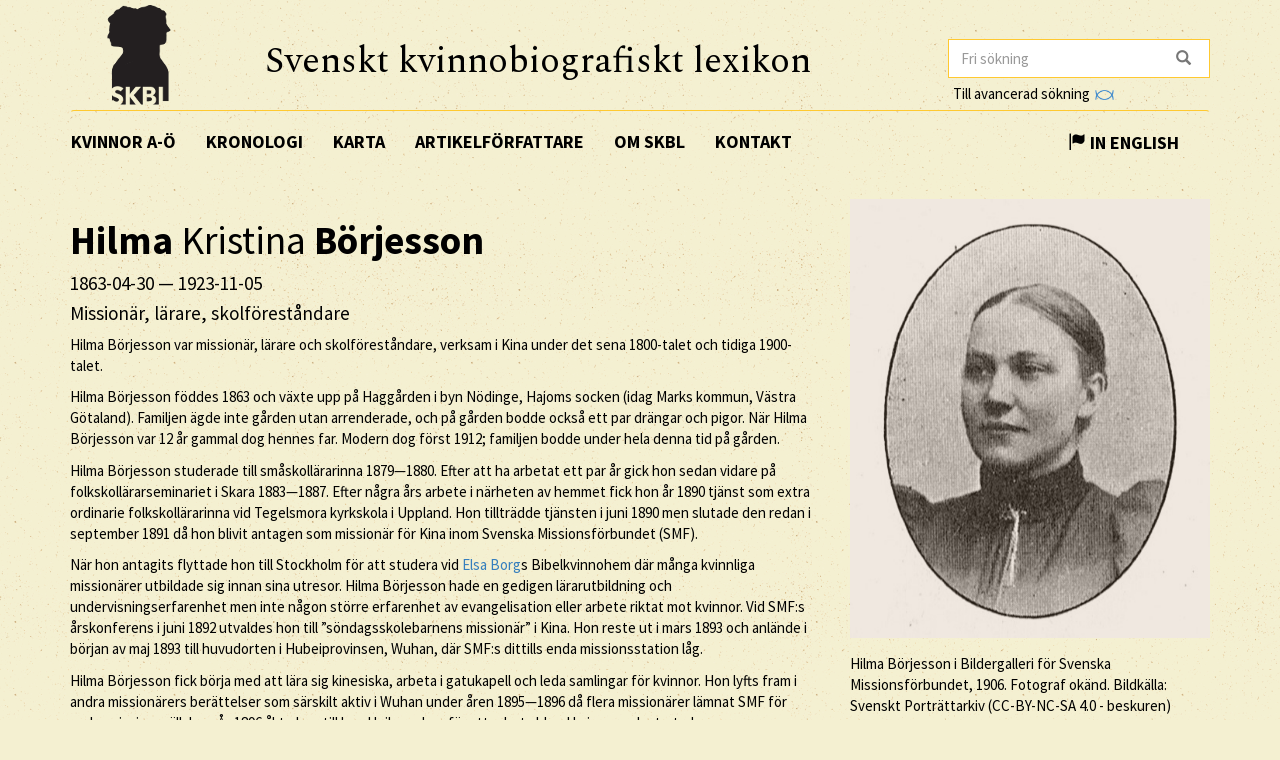

--- FILE ---
content_type: text/html; charset=utf-8
request_url: https://skbl.se/sv/artikel/HilmaKristinaBorjesson
body_size: 19838
content:














<!doctype html>
<html lang="sv">
  <head>
    

    <title>skbl.se - Hilma Kristina Börjesson</title>
    <meta name="viewport" content="width=device-width, initial-scale=1">
    <meta http-equiv="Content-Language" content="sv">

    

    <script src="https://ajax.googleapis.com/ajax/libs/jquery/1.12.4/jquery.min.js"></script>
    <link rel="stylesheet" href="https://cdnjs.cloudflare.com/ajax/libs/jqueryui/1.12.1/jquery-ui.min.css">


    <!-- Latest compiled and minified CSS -->
    <link rel="stylesheet" href="https://maxcdn.bootstrapcdn.com/bootstrap/3.3.7/css/bootstrap.min.css" integrity="sha384-BVYiiSIFeK1dGmJRAkycuHAHRg32OmUcww7on3RYdg4Va+PmSTsz/K68vbdEjh4u" crossorigin="anonymous">

    <!-- theme -->
    <link rel="stylesheet" href="/static/bootstrap.theme.min.css">

    <!-- font -->
    <link href="https://fonts.googleapis.com/css?family=Muli:600" rel="stylesheet">
    <link href="https://fonts.googleapis.com/css?family=Spectral" rel="stylesheet">
    <link href="https://fonts.googleapis.com/css?family=Source+Sans+Pro:400,700" rel="stylesheet">

    <!-- modifications -->
    <link rel="stylesheet" href="/static/style.css">

    <link rel="icon" href="/static/images/skbl/favicon.png" sizes="64x64" type="image/png">
    <link rel="icon" href="/static/images/skbl/favicon.ico" sizes="64x64" type="image/vnd.microsoft.icon">




    <meta name="description" content="Hilma Börjesson var missionär, lärare och skolföreståndare, verksam i Kina under det sena 1800-talet och tidiga 1900-talet.  Hilma Börjesson föddes 1863 och växte upp på Haggården i byn Nödinge, Hajom"/>
    <!-- Schema.org markup for Google+ -->
    <meta itemprop="name" content="skbl.se - Hilma Kristina Börjesson"/>
    <meta itemprop="description" content="Hilma Börjesson var missionär, lärare och skolföreståndare, verksam i Kina under det sena 1800-talet och tidiga 1900-talet.  Hilma Börjesson föddes 1863 och växte upp på Haggården i byn Nödinge, Hajom"/>

    <!-- Twitter Card data -->
    <meta name="twitter:card" value="summary">

    <!-- Open Graph data -->
    <meta property="og:title" content="skbl.se - Hilma Kristina Börjesson" />
    <meta property="og:type" content="article" />
    <meta property="og:url" content="http://skbl.se/sv/artikel/HilmaKristinaBorjesson" />
    <meta property="og:image" content="https://spraakbanken.gu.se/karp/data/skbl/files/Borjeson_Hilma_SVPA.jpg" />
    <meta property="og:image:height" content= "1200" />
    <meta property="og:image:width" content= "630" />
    <meta property="og:description" content="Hilma Börjesson var missionär, lärare och skolföreståndare, verksam i Kina under det sena 1800-talet och tidiga 1900-talet.  Hilma Börjesson föddes 1863 och växte upp på Haggården i byn Nödinge, Hajom" />
    
<link rel="alternate" type="application/json" href="/sv/artikel/q7BlM3ABIvx9fKaGCOfa.json" />

  </head>
  <body>
    <div class="container">
      <div class="row">
        <div id="logo" class="col-md-2">
          <a href="/sv"><img src="/static/images/skbl/logo.png"></a>
        </div>
        <div id="header-title" class="col-md-7">
          <h1>Svenskt kvinnobiografiskt lexikon</h1>
        </div>
        <div class="col-md-3">
          <form id="search" action="/sv/sok" class="tooltip-parent">
            <div class="input-group stylish-input-group">
              <input name="q" type="search" class="form-control"  placeholder="Fri sökning" value="" >
              <span class="input-group-addon">
                <button type="submit">
                  <span class="glyphicon glyphicon-search"></span>
                </button>
              </span>
            </div>
            <span class="searchtooltip">Sökning på namn kan göras genom att skriva de första bokstäverna följt av *</span>
          </form>
          <!--<a href="https://spraakbanken.gu.se/karp-v6/#?mode=skbl&lang=swe">Till avancerad sökning</a>-->
          <a id="open_advanced_box">Till avancerad sökning
            <img src="/static/images/logos/karp-mini-transparent.png" style="max-height:10px; margin-left: 2px;">
          </a>
          <div id="advanced_box">
            <div id="advanced_box_header_area">
              <div id="advanced_box_close">
                <span class="glyphicon glyphicon-remove" aria-hidden="true"></span>&nbsp;
              </div>
            </div>
            <p> För att göra mer avancerade sökningar och sammanställningar kan du använda Språkbankens verktyg Karp.
              Det rekommenderas i första hand för forskare som vill analysera de uppgifter som ligger till grund för SKBL.
            </p>
            <a class="visible_link" href="https://spraakbanken.gu.se/karp-v6/#?mode=skbl" target="_blank"><span class="glyphicon glyphicon-arrow-right" aria-hidden="true"></span>&nbsp; Till Karp
              <img src="/static/images/logos/karp-mini-transparent.png" style="max-height:10px;">
            </a>
            (Extern länk)
          </div>
        </div>
      </div>
      <nav id="navbar" class="navbar">
        <div class="container-fluid">
          <div class="navbar-header">
            <button type="button" class="navbar-toggle collapsed" data-toggle="collapse" data-target="#navbar-collapse" aria-expanded="false" aria-controls="navbar-collapse">
              <span class="glyphicon glyphicon-menu-hamburger" aria-hidden="true"></span>
            </button>
          </div>
          <div id="navbar-collapse" class="collapse navbar-collapse">
            <ul class="nav navbar-nav">
              <li><a class="first-menu-item" href="/sv/artikel">Kvinnor A-Ö</a></li>

              <li><a href="/sv/kronologi">Kronologi</a></li>

              <li><a href="/sv/karta">Karta</a></li>

              <li class="dropdown">
              <a href="/sv/artikelforfattare">Artikelförfattare</a>
              </li>

              <li><a href="/sv/om-skbl">Om SKBL</a></li>
              <li><a href="/sv/kontakt">Kontakt</a></li>
            </ul>

            
            
                <ul class="nav navbar-nav navbar-right">
                  <li class="language-switch"><a href="/en/article/HilmaKristinaBorjesson"><span class="glyphicon glyphicon-flag"></span>&nbsp;In English</a></li>
                </ul>
            
          </div>
        </div>
      </nav>

      <div class="row">
        
<div itemscope itemtype="http://schema.org/Person">
    <div class="col-md-8">
        
        <h1 itemprop="name"><b>Hilma</b> Kristina <b>Börjesson</b></h1>
        
        
            <h4> <span itemprop="birthDate">1863-04-30</span> &mdash; <span itemprop="deathDate">1923-11-05</span></h4>
        
        
        <h4 itemprop="jobTitle">Missionär, lärare, skolföreståndare</h4>
        <div class="main_text">

            

            
            <p>Hilma Börjesson var missionär, lärare och skolföreståndare, verksam i Kina under det sena 1800-talet och tidiga 1900-talet.</p>
<p>Hilma Börjesson föddes 1863 och växte upp på Haggården i byn Nödinge, Hajoms socken (idag Marks kommun, Västra Götaland). Familjen ägde inte gården utan arrenderade, och på gården bodde också ett par drängar och pigor. När Hilma Börjesson var 12 år gammal dog hennes far. Modern dog först 1912; familjen bodde under hela denna tid på gården.</p>
<p>Hilma Börjesson studerade till småskollärarinna 1879—1880. Efter att ha arbetat ett par år gick hon sedan vidare på folkskollärarseminariet i Skara 1883—1887. Efter några års arbete i närheten av hemmet fick hon år 1890 tjänst som extra ordinarie folkskollärarinna vid Tegelsmora kyrkskola i Uppland. Hon tillträdde tjänsten i juni 1890 men slutade den redan i september 1891 då hon blivit antagen som missionär för Kina inom Svenska Missionsförbundet (SMF).</p>
<p>När hon antagits flyttade hon till Stockholm för att studera vid <a href="/sv/artikel?search=Elsa+Borg">Elsa Borg</a>s Bibelkvinnohem där många kvinnliga missionärer utbildade sig innan sina utresor. Hilma Börjesson hade en gedigen lärarutbildning och undervisningserfarenhet men inte någon större erfarenhet av evangelisation eller arbete riktat mot kvinnor. Vid SMF:s årskonferens i juni 1892 utvaldes hon till ”söndagsskolebarnens missionär” i Kina. Hon reste ut i mars 1893 och anlände i början av maj 1893 till huvudorten i Hubeiprovinsen, Wuhan, där SMF:s dittills enda missionsstation låg.</p>
<p>Hilma Börjesson fick börja med att lära sig kinesiska, arbeta i gatukapell och leda samlingar för kvinnor. Hon lyfts fram i andra missionärers berättelser som särskilt aktiv i Wuhan under åren 1895—1896 då flera missionärer lämnat SMF för andra missionssällskap. År 1896 åkte hon till byn Huilongshan för att arbeta bland kvinnor och startade ensam missionsarbetet där. På grundval av hennes arbete etablerades några år senare en liten station med kapell i Huilongshan. Orten ligger längs Yangzifloden, cirka nio mil nordost om Wuhan och två och en halv mil nordväst från Huangzhou där hon senare kom att arbeta större delen av sin tid i Kina.</p>
<p>År 1902 fick SMF:s missionärer en inbjudan från lokala ämbetsmän att påbörja arbete i Huangzhou. Trots att ekonomiska medel saknades och att inga extra pengar kom från SMF i Sverige, så bestämde man sig ändå för att öppna en ny missionsstation. Här fick man oväntad hjälp av <a href="/sv/artikel?search=Anna+Berg">Anna Berg</a> som just kommit till Kina som missionär. Hon hade blivit änka ung och därigenom ärvt sin man som varit affärsman och relativt förmögen. Anna Berg investerade i tomter och finansierade flera byggnader och fick också ansvar för att starta en ”praktisk skola för flickor” som kunde öppna 1906.</p>
<p>Hilma Börjesson bidrog mycket konkret till utvecklingen i Huangzhou genom att starta en flickskola i hyrda lokaler i den lilla orten Tuanfeng utanför Huangzhou redan 1904. Pengarna för detta kom från ”ett par varmhjärtade missionsvänner i Västerås”, enligt Hilma Börjessons egna ord. Skolan i Tuanfeng blev föregångare till den större skola i Huangzhou som kunde invigas i februari 1906. Flickskolan i Tuanfeng kan tyckas som en blygsam början, men Hilma Börjessons insatser för utbildningen i Huangzhou och hela östra Hubei är fortfarande ihågkomna av samtida skolledare. När Huanggang stads experimentskola 2008 samlade fakta om sin drygt hundraåriga historia så började man 1904 med Hilma Börjesson och skolan i Tuanfeng. I skolans egen historiska översikt framgår att Hilma Börjesson och Anna Berg var de hittills enda kvinnliga rektorerna eller skolledarna. Hilma Börjesson benämns med sitt kinesiska namn men anges som svensk missionär, dock utan några närmare detaljer. Skolan anses idag som den främsta i östra Hubei och är utpekad som modellskola och utvald i den första omgången av ”nationella moderna tekniska experimentskolor”.</p>
<p>Tillsammans med Anna Berg utvecklade Hilma Börjesson skolverksamheten i Huangzhou och vad som 1906 började som Huangzhou praktiska skola. Från 1911 erbjöds motsvarande folkskollärarexamen (kinesisk lägre mellanskola) och skolan bytte namn till Huangzhou praktiska skola och lärarinneseminarium. Flera kvinnor som utexaminerats före 1911 fungerade då redan som bylärarinnor och skolan i Huangzhou fick ett mycket gott rykte i hela östra Hubei och in i angränsande provinser. Målet för skolan var ”att under evangelii inflytande i unga år bibringa infödda kvinnor en praktisk utbildning såsom underlag för deras blivande verksamhet i livet, vare sig som hustrur, mödrar, lärarinnor eller bibelkvinnor.” Det var alltså en blandning av praktiskt och teoretiskt arbete där Hilma Börjesson med sin utbildning och erfarenhet stod för lärarutbildningen, och andra för de praktiska färdigheterna. År 1912 organiserade SMF om hela sin skolverksamhet i Kina så att man tydligt delade in skolorna i små- och folkskolor och skärpte kraven på lärarnas utbildning. Hilma Börjesson deltog i den kommitté som förberedde detta och hon skriver att ”detta syntes mig så solklart, att jag utan vidare begynte göra förberedelser därför”.</p>
<p>Vad som är anmärkningsvärt när det gäller Hilma Börjesson, Anna Berg och andra tidiga kvinnliga missionärer är att de under de första åren ute på fältet inte hade rösträtt inom missionärskåren. Ändå tog Hilma Börjesson initiativ till skolan i Tuanfeng, och tillsammans med Anna Berg till skolan i Huangzhou. Det står också klart att under den tid hon verkade i Huangzhou var hon en stor förebild för unga kvinnor i östra Hubei. Flera av hennes studenter återkom så småningom till Praktiska skolan som lärarutbildare, och några studerade också vidare på universitet i Nanjing och Shanghai. Hilma Börjesson gifte sig aldrig och blev kanske även på det viset en förebild, som en hängiven utbildare och missionär som också visade att kvinnor kan ta ansvar och ha ledande roller i samhället. Kvinnors ställning i Kina började förändras under 1910-talet efter kejsardömets fall, främst i de större städerna. De kvinnor som utbildades av Hilma Börjesson i Huangzhou fick bli del av detta på lokal nivå.</p>
<p>SMF:s missionärer sändes ut för perioder om sju år i taget och Hilma Börjesson hann under sitt liv fullgöra tre hela perioder plus ytterligare några år. Under hemmaperioderna i Sverige reste hon runt i landet för att berätta om missionsarbetet och för att samla in pengar till missionen. Det finns många tidningsnotiser från lokaltidningar om hur Hilma Börjesson kom på besök, till exempel i <em>Alingsås Tidning</em> där det den 24 januari 1902 berättas att Hilma Börjesson visat ”missionsvyer från Kina, genom Lanterna Magica”. Andra tidningar tog upp att hon också reste runt före sin första utresa för att etablera sig som ”söndagsskolebarnens missionär” och hon initierade på flera ställen barnsyföreningar, vars alster såldes på auktioner till förmån för missionen. Hon kunde också hålla ”barnpredikningar” och även hålla ”föredrag för äldre om qvinnans mission hemma och ute”. Mellan raderna i olika missionärsrapporter och skrifter kan man förstå att Hilma Börjesson var duktig på kinesiska, då andra missionärer skriver om hur hon översatte och tolkade i olika sammanhang.</p>
<p>Hilma Börjesson dog den 5 november 1923 i Huangzhou, en nyhet som rapporterades både i <em>Dagens Nyheter</em> och andra rikstäckande tidningar, liksom i många svenska lokaltidningar. Hon begravdes i den lilla orten Guling (Kuling) på berget Lushan i Jiangxiprovinsen. På Lushan byggde missionärer från många länder tidigt sommarbostäder för att komma undan den fuktiga värmen längs Yangzifloden under högsommaren med temperaturer upp till 40 grader. Hilma Börjesson hade inte något eget hus på Lushan utan bodde i SMF:s gemensamma hus. I Guling finns idag fortfarande lämningar efter Hilma Börjesson, förutom hennes grav och huset hon bodde i är det en samling böcker, de flesta på svenska, som finns i Lushans gamla bibliotek, bland annat hennes psalmbok. Detta bibliotek samlar mycket material som blev kvar när missionärerna av olika skäl tvingades lämna Kina under andra världskriget och när utländsk mission förbjöds 1949 då folkrepubliken Kina grundades.</p>
        </div>
        <br/>
        

        <p>
            <em>
                
                    <a href="/sv/artikelforfattare/F%C3%A4llman,%20Fredrik">Fredrik Fällman</a><br/>
                
                
                
                    
                
            </em>
        </p>

        <br/>
        <p>
          Publicerat 2020-03-02
        </p>

        <br/><br/>
        <div class="reference-to-skbl">
            Hänvisa gärna till denna artikel, men uppge alltid författarnamnet enligt följande:<br/><br/>
            <em><b>Hilma</b> Kristina <b>Börjesson</b>, www.skbl.se/sv/artikel/HilmaKristinaBorjesson, Svenskt kvinnobiografiskt lexikon (artikel av
                 
              <!-- endfor must be on same line as author.lastname to prevent whitespace between the name and the parenthesis,
                   especially since the whitespace often results in the parenthesis ending up on its own line -->
                    Fredrik Fällman), hämtad 2026-01-17.</em>
        </div>

        <br/><br/>
        <button type="button" class="btn btn-default toggle-dates">
            <span class="toggled-by-button">
                <span class="glyphicon glyphicon-plus" aria-hidden="true"></span>
                &nbsp;&nbsp;Visa full information
            </span>
            <span class="toggled-by-button" style="display:none">
                <span class="glyphicon glyphicon-minus" aria-hidden="true"></span>
                &nbsp;&nbsp;Visa förkortad information
            </span></button>


        
        <div>
        <br/>
        <br/>
        <h4>Övriga namn</h4>
            
            
            <ul>
                Alternativ namnform: Bai Yongqing (白永清)
            </ul>
            
        </div>
        

        
        <div>
        <br/>
        <br/>
        <h4>Familjeförhållanden</h4>
            
                
                <span class="civ-status-text">Civilstånd: Ogift</span>
            
            
                <div style="display:none" class="nested_container hidden_first">
                    
                        <ul>
                          
    
    <li class="keyword_list_item">
        <h5 class="toggled-by-button">Mor: Anna Börjesdotter</h5>
        <h5 class="toggled-by-button" style="display:none">Mor: Anna Börjesdotter
      
      
     (1829-05-26 – 1912-07-18)
    
        
        <br/>Åbo (lantbrukare)
    
    </h5>
    </li>

                        </ul>
                    
                        <ul>
                          
    
    <li class="keyword_list_item">
        <h5 class="toggled-by-button">Far: Johannes Börjesson</h5>
        <h5 class="toggled-by-button" style="display:none">Far: Johannes Börjesson
      
      
     (1822-09-03 – 1875-11-06)
    
        
        <br/>Åbo (lantbrukare)
    
    </h5>
    </li>

                        </ul>
                    
                        <ul>
                          
    
    <li class="keyword_list_item">
        <h5 class="toggled-by-button">Bror: August Johansson</h5>
        <h5 class="toggled-by-button" style="display:none">Bror: August Johansson
      
      
     (1855-08-09 – 1935-09-26)
    
    </h5>
    </li>

                        </ul>
                    
                        <ul>
                          
    
    <li class="keyword_list_item">
        <h5 class="toggled-by-button">Bror: Anders Johansson Hillman</h5>
        <h5 class="toggled-by-button" style="display:none">Bror: Anders Johansson Hillman
      
      
     (1858-06-12 – 1930-08-20)
    
    </h5>
    </li>

                        </ul>
                    
                        <ul>
                          
    
    <li class="keyword_list_item">
        <h5 class="toggled-by-button">Syster: Anna Brita Johansdotter</h5>
        <h5 class="toggled-by-button" style="display:none">Syster: Anna Brita Johansdotter
      
      
     (1852-07-03 – 1922-07-28)
    
    </h5>
    </li>

                        </ul>
                    
                    <div class="minimize_items">
                      <span class="label label-default"><span class="glyphicon glyphicon-chevron-up" aria-hidden="true"></span></span>
                    </div>
                </div>
                <div class="nested_container shown_first">
                    <ul>
                    
                      
                        
    
    <li class="keyword_list_item">
        <h5 class="toggled-by-button">Mor: Anna Börjesdotter</h5>
        <h5 class="toggled-by-button" style="display:none">Mor: Anna Börjesdotter
      
      
     (1829-05-26 – 1912-07-18)
    
        
        <br/>Åbo (lantbrukare)
    
    </h5>
    </li>

                      
                    
                      
                        
    
    <li class="keyword_list_item">
        <h5 class="toggled-by-button">Far: Johannes Börjesson</h5>
        <h5 class="toggled-by-button" style="display:none">Far: Johannes Börjesson
      
      
     (1822-09-03 – 1875-11-06)
    
        
        <br/>Åbo (lantbrukare)
    
    </h5>
    </li>

                      
                    
                      
                        
    
    <li class="keyword_list_item">
        <h5 class="toggled-by-button">Bror: August Johansson</h5>
        <h5 class="toggled-by-button" style="display:none">Bror: August Johansson
      
      
     (1855-08-09 – 1935-09-26)
    
    </h5>
    </li>

                      
                    
                      
                    
                      
                    
                    </ul>
                    <div class="fadeout">
                      <span class="label label-default">fler ...</span>
                    </div>
                </div>
            
        </div>
        




        
        <div>
        <br/>
        <br/>
        <h4>Utbildning</h4>
            
                
                <ul>
                    
    <li class="keyword_list_item">
        
        <h5 class="toggled-by-button">Lärarseminarium, : Lärarutbildning, småskollärare</h5>
        <h5 class="toggled-by-button" style="display:none">Lärarseminarium, : Lärarutbildning, småskollärare
          
          
         (1879 – 1880)</h5>
    </li>

                </ul>
                
                <ul>
                    
    <li class="keyword_list_item">
        
        <h5 class="toggled-by-button">Lärarseminarium,  Skara: Folkskollärarexamen, <a href="/sv/utbildningsinstitution/Skara%20folkskoleseminarium%20" class="visible_link">Skara folkskoleseminarium </a></h5>
        <h5 class="toggled-by-button" style="display:none">Lärarseminarium,  Skara: Folkskollärarexamen, Skara folkskoleseminarium 
          
          
         (1883 – 1887)</h5>
    </li>

                </ul>
                
                <ul>
                    
    <li class="keyword_list_item">
        
        <h5 class="toggled-by-button">Yrkesutbildning,  Stockholm: Missionärsutbildning, <a href="/sv/utbildningsinstitution/Elsa%20Borgs%20Bibelkvinnohem" class="visible_link">Elsa Borgs Bibelkvinnohem</a></h5>
        <h5 class="toggled-by-button" style="display:none">Yrkesutbildning,  Stockholm: Missionärsutbildning, Elsa Borgs Bibelkvinnohem
          
          
         (1891 – 1892)</h5>
    </li>

                </ul>
                
            
        </div>
        





        
        <div>
        <br/>
        <br/>
        <h4>Verksamhet</h4>
            
                
                <ul>
                    
    <li class="keyword_list_item">
        
        
        <h5 class="toggled-by-button">Yrke: Småskollärare </h5>
        <h5 class="toggled-by-button" style="display:none">Yrke: Småskollärare 
        , Nödinge
          
          
         (1880 – 1883)</h5>
    </li>

                </ul>
                
                <ul>
                    
    <li class="keyword_list_item">
        
        
        <h5 class="toggled-by-button">Yrke: Folkskollärare, 1887–1891 Nödinge, 1890–1891 Tegelmora kyrkskola </h5>
        <h5 class="toggled-by-button" style="display:none">Yrke: Folkskollärare, 1887–1891 Nödinge, 1890–1891 Tegelmora kyrkskola 
        
          
          
         (1887 – 1891)</h5>
    </li>

                </ul>
                
                <ul>
                    
    <li class="keyword_list_item">
        
        
        <h5 class="toggled-by-button">Yrke: Missionär, 1891–1893 missionärskandidat, Stockholm, fr o m 1893 Kina </h5>
        <h5 class="toggled-by-button" style="display:none">Yrke: Missionär, 1891–1893 missionärskandidat, Stockholm, fr o m 1893 Kina 
        , Kina
          
          
         (1891 – 1923)</h5>
    </li>

                </ul>
                
            
        </div>
        





        
        <div>
        <br/>
        <br/>
        <h4>Kontakter</h4>
            
                
                <ul>
                    
    <li class="keyword_list_item">
        
        <h5 class="toggled-by-button">Kollega: Anna Berg</h5>
        <h5 class="toggled-by-button" style="display:none">Kollega: Anna Berg
        
          
          
        </h5>
    </li>

                </ul>
                
                <ul>
                    
    <li class="keyword_list_item">
        
        <h5 class="toggled-by-button">Kollega: Edith Gideon</h5>
        <h5 class="toggled-by-button" style="display:none">Kollega: Edith Gideon
        
          
          
        </h5>
    </li>

                </ul>
                
            
        </div>
        





        
        <div>
        <br/>
        <br/>
        <h4>Organisationer</h4>
            
                
                <ul>
                    <!--<li class="keyword_list_item">
                        <h5>Svenska Missionsförbundet</h5>
                        <span>Medlem, missionär</span>
                    </li>-->
                    
    <li class="keyword_list_item">
        <h5 class="toggled-by-button">Svenska Missionsförbundet<br/>
        <span>Medlem, missionär</span></h5>
        <h5 class="toggled-by-button" style="display:none">Svenska Missionsförbundet<br/>
        <span>Medlem, missionär</span>
          
          
         (1891 – 1923)</h5>
    </li>

                </ul>
                
            
        </div>
        





        
        <div>
        <br/>
        <br/>
        <h4>Bostadsorter</h4>
            
            
            
            
            
                <div style="display:none" class="nested_container hidden_first">
                    <ul>
                        
                            <li class="keyword_list_item"> Födelseort: Hajom</li>
                        
                            
                                
    <li class="keyword_list_item">
        
            <h5 class="toggled-by-button">Hajom</h5>
            <h5 class="toggled-by-button" style="display:none">Hajom
              
              
             (1863 – 1890)</h5>
        
    </li>

                            
                                
    <li class="keyword_list_item">
        
            <h5 class="toggled-by-button">Tegelmora</h5>
            <h5 class="toggled-by-button" style="display:none">Tegelmora
              
              
             (1890 – 1891)</h5>
        
    </li>

                            
                                
    <li class="keyword_list_item">
        
            <h5 class="toggled-by-button">Stockholm</h5>
            <h5 class="toggled-by-button" style="display:none">Stockholm
              
              
             (1891 – 1893)</h5>
        
    </li>

                            
                                
    <li class="keyword_list_item">
        
            <h5 class="toggled-by-button">Wuhan, Kina</h5>
            <h5 class="toggled-by-button" style="display:none">Wuhan, Kina
              
              
             (1893 – 1896)</h5>
        
    </li>

                            
                                
    <li class="keyword_list_item">
        
            <h5 class="toggled-by-button">Huilongshan, Kina</h5>
            <h5 class="toggled-by-button" style="display:none">Huilongshan, Kina
              
              
             (1896 – 1900)</h5>
        
    </li>

                            
                                
    <li class="keyword_list_item">
        
            <h5 class="toggled-by-button">Huangzhou, Kina</h5>
            <h5 class="toggled-by-button" style="display:none">Huangzhou, Kina
              
              
             (1900 – 1923)</h5>
        
    </li>

                            
                        
                            <li class="keyword_list_item"> Dödsort: Huangzhou, Kina</li>
                        
                    </ul>
                    <div class="minimize_items">
                      <span class="label label-default"><span class="glyphicon glyphicon-chevron-up" aria-hidden="true"></span></span>
                    </div>
                </div>
                <div class="nested_container shown_first">
                    <ul>
                        
                            <li class="keyword_list_item"> Födelseort: Hajom</li>
                        
                        
                          
                            
    <li class="keyword_list_item">
        
            <h5 class="toggled-by-button">Hajom</h5>
            <h5 class="toggled-by-button" style="display:none">Hajom
              
              
             (1863 – 1890)</h5>
        
    </li>

                          
                        
                          
                            
    <li class="keyword_list_item">
        
            <h5 class="toggled-by-button">Tegelmora</h5>
            <h5 class="toggled-by-button" style="display:none">Tegelmora
              
              
             (1890 – 1891)</h5>
        
    </li>

                          
                        
                          
                        
                          
                        
                          
                        
                          
                        
                    </ul>
                    <div class="fadeout">
                      <span class="label label-default">fler ...</span>
                    </div>
                </div>
            
        </div>
        


        





        
        <br/><br/>
        <div>
            <h4>Källor</h4>
            
                
                <div>
                    <h5>Litteratur</h5>
                    <ul class="no_bullets">
                        
                        <li>
                            
                            
                                <span><p><em>Alingsås Tidning</em>  1902-01-24</p></span>
                            

                        </li>
                        
                        <li>
                            
                            
                                <span><p><em>Bärgslagsposten</em> 1895-06-08</p></span>
                            

                        </li>
                        
                        <li>
                            
                            
                                <span><p>Fällman, Fredrik, <em>60 år för Gud i Kina: Svenska Missionsförbundet i Hubei 1890-1951</em>, Centrum för Stillahavsasienstudier, Stockholm, 1997</p></span>
                            

                        </li>
                        
                        <li>
                            
                            
                                <span><p><em>Smålands-Posten</em> 26  1892-10-26</p></span>
                            

                        </li>
                        
                        <li>
                            
                            
                                <span><p>Wennborg, Fredrik Alexius &amp; Sjöholm, Wilhelm (red.), <em>Tjugofem år i Kina: Svenska Missionsförbundets kinamission : illustrerade skildringar av kinamissionärer</em>, SMF, Stockholm, 1916</p></span>
                            

                        </li>
                        
                    </ul>
                </div>
            
        </div>
        
        
        <br/><br/>
        <div>
            <h4>Vidare referenser</h4>
            
            <div>
                <h5>Litteratur</h5>
                <ul class="no_bullets">
                    
                    <li>
                        
                        
                        <a class="visible_link" href="http://runeberg.org/missio/1925/0098.html" target="_blank"><p>Gideon, Edith,  ’Missionsfältet i Kina : minneshögtid i Hwangchow’, <em>Missionsförbundet</em> 1925(43):6, s. 92-94</p></a>
                        
                        
                    </li>
                    
                </ul>
            </div>
            
            
        </div>
        

        

        <br/><br/>
        <div class="top-link"><a href="#top">[ TILL TOPPEN ]</a></div>

    </div>
    <div class="col-md-4">
        <!--<div id="article_map_button">
            <span class="glyphicon glyphicon-globe" aria-hidden="true"></span>&nbsp;Visa karta
        </div>
        <div id="article_map_button_hide" style="display:none">
            <span class="glyphicon glyphicon-globe" aria-hidden="true"></span>&nbsp;Göm karta
        </div>
        <div id="article_map" style="height: 320px;width: 320px;display:none"></div>-->
        
            
            <div class="image-overlay">
                <img class="img-responsive" src="https://spraakbanken.gu.se/karp/data/skbl/files/Borjeson_Hilma_SVPA.jpg" itemprop="image" alt="Hilma Börjesson i Bildergalleri för Svenska Missionsförbundet, 1906. Fotograf okänd. Bildkälla: Svenskt Porträttarkiv (CC-BY-NC-SA 4.0 - beskuren)" width="360px">
            </div>
            <span class="portrait-description">Hilma Börjesson i Bildergalleri för Svenska Missionsförbundet, 1906. Fotograf okänd. Bildkälla: Svenskt Porträttarkiv (<a href="https://creativecommons.org/licenses/" target="_blank">CC-BY-NC-SA</a> 4.0 - beskuren)</span>
        
        
            
            <h3>Nyckelord</h3>
            
                
                    <a href="/sv/nyckelord/1800-talet"><span class="badge">1800-talet</span></a></span>
                
            
                
                    <a href="/sv/nyckelord/1900-talet"><span class="badge">1900-talet</span></a></span>
                
            
                
                    <a href="/sv/nyckelord/Kristendom"><span class="badge">Kristendom</span></a></span>
                
            
                
                    <a href="/sv/nyckelord/L%C3%A4rare"><span class="badge">Lärare</span></a></span>
                
            
                
                    <a href="/sv/nyckelord/Mission%C3%A4rer"><span class="badge">Missionärer</span></a></span>
                
            
                
                    <a href="/sv/nyckelord/Skolledare"><span class="badge">Skolledare</span></a></span>
                
            
        
        <br/>
        <a class="karp-article-link" href="https://spraakbanken.gu.se/karp-v6/#?mode=skbl&search=extended||and|id|equals|q7BlM3ABIvx9fKaGCOfa" target="_blank" title="Öppna denna artikel i Karp"><img src="/static/images/logos/karp-mini-transparent.png" style="max-height:20px; margin:10px 0px 0px 5px;"></a>

        

        
    </div>
</div>

      </div>
      <hr />
      <div id="footer" class="container-fluid">
        <div class="row image-links">
          <div class="border col-md-3">
            <a href="/sv/verksamhet">
              <div class="image-overlay"><img class="img-responsive bottom-image" src="/static/images/skbl/verksamhet.png">
                  <h3>Verksamhet</h3>
              </div>
            </a>
          </div>
          <div class="border col-md-3">
            <a href="/sv/organisation">
              <div class="image-overlay"><img class="img-responsive bottom-image" src="/static/images/skbl/organisationer.png">
              <h3>Organisationer</h3>
              </div>
            </a>
          </div>
          <div class="border col-md-3">
            <a href="/sv/ort">
              <div class="image-overlay"><img class="img-responsive bottom-image" src="/static/images/skbl/orter.png">
                  <h3>Orter</h3>
              </div>
            </a>
          </div>
          <div class="border col-md-3">
            <a href="/sv/nyckelord">
              <div class="image-overlay"><img class="img-responsive bottom-image" src="/static/images/skbl/nyckelord.png">
                  <h3>Nyckelord</h3>
              </div>
            </a>
          </div>
        </div>
        <div class="row">
        <hr />
          <div class="col-md-4 share-buttons" style="float: left;">
            <p>Dela sidan</p>
            <!-- Sharingbutton Facebook -->
            <a class="resp-sharing-button__link" href="https://facebook.com/sharer/sharer.php?u=http://skbl.se/sv/artikel/HilmaKristinaBorjesson" target="_blank" aria-label="Facebook">
              <div class="resp-sharing-button resp-sharing-button--facebook resp-sharing-button--medium"><div aria-hidden="true" class="resp-sharing-button__icon resp-sharing-button__icon--solid">
                <svg xmlns="http://www.w3.org/2000/svg" viewBox="0 0 24 24"><path d="M18.77 7.46H14.5v-1.9c0-.9.6-1.1 1-1.1h3V.5h-4.33C10.24.5 9.5 3.44 9.5 5.32v2.15h-3v4h3v12h5v-12h3.85l.42-4z"/></svg></div><!--Facebook--></div>
            </a>

            <!-- Sharingbutton Twitter -->
            <a class="resp-sharing-button__link" href="https://twitter.com/intent/tweet/?url=http://skbl.se/sv/artikel/HilmaKristinaBorjesson" target="_blank" aria-label="Twitter">
              <div class="resp-sharing-button resp-sharing-button--twitter resp-sharing-button--medium"><div aria-hidden="true" class="resp-sharing-button__icon resp-sharing-button__icon--solid">
                <svg xmlns="http://www.w3.org/2000/svg" viewBox="0 0 24 24"><path d="M23.44 4.83c-.8.37-1.5.38-2.22.02.93-.56.98-.96 1.32-2.02-.88.52-1.86.9-2.9 1.1-.82-.88-2-1.43-3.3-1.43-2.5 0-4.55 2.04-4.55 4.54 0 .36.03.7.1 1.04-3.77-.2-7.12-2-9.36-4.75-.4.67-.6 1.45-.6 2.3 0 1.56.8 2.95 2 3.77-.74-.03-1.44-.23-2.05-.57v.06c0 2.2 1.56 4.03 3.64 4.44-.67.2-1.37.2-2.06.08.58 1.8 2.26 3.12 4.25 3.16C5.78 18.1 3.37 18.74 1 18.46c2 1.3 4.4 2.04 6.97 2.04 8.35 0 12.92-6.92 12.92-12.93 0-.2 0-.4-.02-.6.9-.63 1.96-1.22 2.56-2.14z"/></svg></div><!--Twitter--></div>
            </a>

            <!-- Sharingbutton E-Mail -->
            <a class="resp-sharing-button__link" href="mailto:?body=http://skbl.se/sv/artikel/HilmaKristinaBorjesson" target="_self" aria-label="E-Mail">
              <div class="resp-sharing-button resp-sharing-button--email resp-sharing-button--medium"><div aria-hidden="true" class="resp-sharing-button__icon resp-sharing-button__icon--solid">
                <svg xmlns="http://www.w3.org/2000/svg" viewBox="0 0 24 24"><path d="M22 4H2C.9 4 0 4.9 0 6v12c0 1.1.9 2 2 2h20c1.1 0 2-.9 2-2V6c0-1.1-.9-2-2-2zM7.25 14.43l-3.5 2c-.08.05-.17.07-.25.07-.17 0-.34-.1-.43-.25-.14-.24-.06-.55.18-.68l3.5-2c.24-.14.55-.06.68.18.14.24.06.55-.18.68zm4.75.07c-.1 0-.2-.03-.27-.08l-8.5-5.5c-.23-.15-.3-.46-.15-.7.15-.22.46-.3.7-.14L12 13.4l8.23-5.32c.23-.15.54-.08.7.15.14.23.07.54-.16.7l-8.5 5.5c-.08.04-.17.07-.27.07zm8.93 1.75c-.1.16-.26.25-.43.25-.08 0-.17-.02-.25-.07l-3.5-2c-.24-.13-.32-.44-.18-.68s.44-.32.68-.18l3.5 2c.24.13.32.44.18.68z"/></svg></div><!--E-Mail--></div>
            </a>

            <!-- Sharingbutton Hacker News -->
            <!--<a class="resp-sharing-button__link" href="https://news.ycombinator.com/submitlink?u=http://skbl.se/sv/artikel/HilmaKristinaBorjesson" target="_blank" aria-label="Hacker News">
              <div class="resp-sharing-button resp-sharing-button--hackernews resp-sharing-button--medium"><div aria-hidden="true" class="resp-sharing-button__icon resp-sharing-button__icon--solid">
                  <svg xmlns="http://www.w3.org/2000/svg" viewBox="0 0 140 140"><path fill-rule="evenodd" d="M60.94 82.314L17 0h20.08l25.85 52.093c.397.927.86 1.888 1.39 2.883.53.994.995 2.02 1.393 3.08.265.4.463.764.596 1.095.13.334.262.63.395.898.662 1.325 1.26 2.618 1.79 3.877.53 1.26.993 2.42 1.39 3.48 1.06-2.254 2.22-4.673 3.48-7.258 1.26-2.585 2.552-5.27 3.877-8.052L103.49 0h18.69L77.84 83.308v53.087h-16.9v-54.08z"></path></svg></div>Hacker News</div>
            </a>-->
          </div>

          <div class="col-md-8 logos" style="right:0px; display: inline-block; vertical-align: middle; text-align: right;">
            <!-- Supporter Logos -->
            <a class="bottom-logo" href="https://www.gu.se/" target="_blank">
              <img class="img-responsive" style="max-width: 70px;opacity: 0.8" src="/static/images/logos/GU_transparent_gray.gif">
              <img class="img-responsive" style="max-width: 70px" src="/static/images/logos/GU.gif">
            </a>
            <a class="bottom-logo" href="https://spraakbanken.gu.se/" target="_blank">
                <img class="img-responsive" style="max-width: 120px;opacity: 0.8;margin-right:8px" src="/static/images/logos/sprakbanken_text.svg">
                <img class="img-responsive" style="max-width: 120px;margin-right:8px" src="/static/images/logos/sprakbanken_text.svg">
            </a>
            <a class="bottom-logo" href="http://www.ub.gu.se/kvinn/" target="_blank">
              <img class="img-responsive" style="max-width: 80px;" src="/static/images/logos/kvinnsam_gray.jpg">
              <img class="img-responsive" style="max-width: 80px;" src="/static/images/logos/kvinnsam.jpg">
            </a>
            <a class="bottom-logo" href="https://www.rj.se/" target="_blank">
                <img class="img-responsive" style="max-width: 160px;opacity: 0.8" src="/static/images/logos/rj.png">
                <img class="img-responsive" style="max-width: 160px;"src="/static/images/logos/rj.png">
            </a>
        </div>

        </div>
      </div>
    </div>
    
    
    <script src="https://maxcdn.bootstrapcdn.com/bootstrap/3.3.7/js/bootstrap.min.js" integrity="sha384-Tc5IQib027qvyjSMfHjOMaLkfuWVxZxUPnCJA7l2mCWNIpG9mGCD8wGNIcPD7Txa" crossorigin="anonymous"></script>
    <script>
        jQuery(document).ready(function() {
            $("#open_advanced_box").click(function() {
              $("#advanced_box").show();
            });
            $("#advanced_box_close").click(function() {
              $("#advanced_box").hide();
            });
        });
    </script>

    <!-- Matomo -->
    <script type="text/javascript">
      var _paq = window._paq || [];
      /* tracker methods like "setCustomDimension" should be called before "trackPageView" */
      _paq.push(['trackPageView']);
      _paq.push(['enableLinkTracking']);
      (function() {
        var u="https://spraakbanken.gu.se/stats/";
        _paq.push(['setTrackerUrl', u+'matomo.php']);
        _paq.push(['setSiteId', '13']);
        var d=document, g=d.createElement('script'), s=d.getElementsByTagName('script')[0];
        g.type='text/javascript'; g.async=true; g.defer=true; g.src=u+'matomo.js'; s.parentNode.insertBefore(g,s);
      })();
    </script>
    <noscript><p><img src="https://spraakbanken.gu.se/stats/matomo.php?idsite=13&amp;rec=1" style="border:0;" alt="" /></p></noscript>
    <!-- End Matomo Code -->

    
    <script>
        jQuery(document).ready(function() {
            jQuery(".ellipsis_header").click(function() {
                jQuery(this).siblings(".ellipsis_contents").toggle("slow");
                jQuery(this).find(".ellipsis_plus").toggle();
            });
        });
    </script>
    <!--<link rel="stylesheet" href="https://unpkg.com/leaflet@1.0.3/dist/leaflet.css" />
    <script src="https://unpkg.com/leaflet@1.0.3/dist/leaflet.js"></script>
    <script>
        jQuery(document).ready(function() {

            jQuery("#article_map_button").click(function() {
                jQuery("#article_map").show();
                jQuery("#article_map_button").hide();
                jQuery("#article_map_button_hide").show();

                var article = {"article_author": [{"firstname": "Fredrik", "lastname": "F\u00e4llman"}], "civil_status": "Ogift", "civil_status_eng": "Unmarried", "contact": [{"firstname": "Anna", "lastname": "Berg", "type": "Kollega", "type_eng": "Colleague"}, {"firstname": "Edith", "lastname": "Gideon", "type": "Kollega", "type_eng": "Colleague"}], "education": [{"description": "L\u00e4rarutbildning, sm\u00e5skoll\u00e4rare", "from": {"comment": "1879", "date": "1879"}, "to": {"comment": "1880", "date": "1880"}, "type": "L\u00e4rarseminarium"}, {"description": "Folkskoll\u00e4rarexamen", "from": {"comment": "1883", "date": "1883"}, "institution": "Skara folkskoleseminarium ", "place": {"pin": {"lat": 58.386013, "lon": 13.439328}, "place": "Skara"}, "to": {"comment": "1887", "date": "1887"}, "type": "L\u00e4rarseminarium"}, {"description": "Mission\u00e4rsutbildning", "from": {"comment": "1891", "date": "1891"}, "institution": "Elsa Borgs Bibelkvinnohem", "place": {"pin": {"lat": 59.329323, "lon": 18.068581}, "place": "Stockholm"}, "to": {"comment": "1892", "date": "1892"}, "type": "Yrkesutbildning"}], "es_id": "q7BlM3ABIvx9fKaGCOfa", "furtherreference": [["Litteratur", [{"description": "\u003cp\u003eGideon, Edith,  \u2019Missionsf\u00e4ltet i Kina : minnesh\u00f6gtid i Hwangchow\u2019, \u003cem\u003eMissionsf\u00f6rbundet\u003c/em\u003e 1925(43):6, s. 92-94\u003c/p\u003e", "description_eng": "", "type": "Litteratur", "type_eng": "Literature", "url": "http://runeberg.org/missio/1925/0098.html"}]]], "id": [{"id": "0000000000000000", "type": "ISNI"}], "internal_comment": "Saknar ISNI; L\u00c5; ", "keyword": ["1800-talet", "1900-talet", "Kristendom", "L\u00e4rare", "Mission\u00e4rer", "Skolledare"], "keyword_eng": ["19th century", "20th century", "Teachers", "School directors", "Missionaries", "Christianity"], "lastmodified": "2020-05-06T08:37:47", "lexiconName": "skbl", "lexiconOrder": 28, "lifespan": {"age": 60, "from": {"date": {"comment": "1863-04-30", "date": "1863-04-30"}, "place": {"parish": "Hajoms f\u00f6rsamling", "pin": {"lat": 57.503889, "lon": 12.550833}, "place": "Hajom"}}, "to": {"date": {"comment": "1923-11-05", "date": "1923-11-05"}, "place": {"parish": "", "pin": {"lat": 30.4369576, "lon": 114.8750766}, "place": "Huangzhou, Kina"}}}, "linked_names": "", "name": {"firstname": "/Hilma/ Kristina", "lastname": "B\u00f6rjesson", "sortname": "B\u00f6rjesson"}, "num_children": 0, "occupation": [{"description": "L\u00e4rare", "detail": "Sm\u00e5skoll\u00e4rare", "from": {"comment": "1880", "date": "1880"}, "place": {"pin": {"lat": 0, "lon": 0}, "place": "N\u00f6dinge"}, "to": {"comment": "1883", "date": "1883"}, "type": "Yrke", "type_eng": "Profession"}, {"description": "Folkskoll\u00e4rare", "detail": "Folkskoll\u00e4rare, 1887\u20131891 N\u00f6dinge, 1890\u20131891 Tegelmora kyrkskola", "from": {"comment": "1887", "date": "1887"}, "to": {"comment": "1891", "date": "1891"}, "type": "Yrke", "type_eng": "Profession"}, {"description": "Mission\u00e4r", "detail": "Mission\u00e4r, 1891\u20131893 mission\u00e4rskandidat, Stockholm, fr o m 1893 Kina", "from": {"comment": "1891", "date": "1891"}, "place": {"pin": {"lat": 35.000074, "lon": 104.999927}, "place": "Kina"}, "to": {"comment": "1923", "date": "1923"}, "type": "Yrke", "type_eng": "Profession"}], "organisation": [{"description": "Medlem, mission\u00e4r", "from": {"comment": "1891", "date": "1891"}, "name": "Svenska Missionsf\u00f6rbundet", "to": {"comment": "1923", "date": "1923"}, "type": "Religi\u00f6s organisation", "type_eng": "Religious organisation"}], "othernames": [{"name": "Bai Yongqing (\u767d\u6c38\u6e05)", "type": "Alternativ namnform", "type_eng": "Alternate name"}], "places": [{"from": {"comment": "1863", "date": "1863"}, "place": {"pin": {"lat": 57.503889, "lon": 12.550833}, "place": "Hajom"}, "to": {"comment": "1890", "date": "1890"}}, {"from": {"comment": "1890", "date": "1890"}, "place": {"pin": {"lat": 60.259444, "lon": 17.716111}, "place": "Tegelmora"}, "to": {"comment": "1891", "date": "1891"}}, {"from": {"comment": "1891", "date": "1891"}, "place": {"pin": {"lat": 59.329323, "lon": 18.068581}, "place": "Stockholm"}, "to": {"comment": "1893", "date": "1893"}}, {"from": {"comment": "1893", "date": "1893"}, "place": {"pin": {"lat": 30.5941, "lon": 114.298}, "place": "Wuhan, Kina"}, "to": {"comment": "1896", "date": "1896"}}, {"from": {"comment": "1896", "date": "1896"}, "place": {"pin": {"lat": 30.6115, "lon": 114.975}, "place": "Huilongshan, Kina"}, "to": {"comment": "1900", "date": "1900"}}, {"from": {"comment": "1900", "date": "1900"}, "place": {"pin": {"lat": 30.4369576, "lon": 114.8750766}, "place": "Huangzhou, Kina"}, "to": {"comment": "1923", "date": "1923"}}], "portrait": [{"description": "Hilma B\u00f6rjesson i Bildergalleri f\u00f6r Svenska Missionsf\u00f6rbundet, 1906. Fotograf ok\u00e4nd. Bildk\u00e4lla: Svenskt Portr\u00e4ttarkiv (CC-BY-NC-SA 4.0 - beskuren)", "description_eng": "Hilma B\u00f6rjesson in Bildergalleri f\u00f6r Svenska Missionsf\u00f6rbundet, 1906. Photographer unknown. Image source: Svenskt Portr\u00e4ttarkiv (CC-BY-NC-SA 4.0 - cropped)", "url": "https://spraakbanken.gu.se/karp/data/skbl/files/Borjeson_Hilma_SVPA.jpg"}], "publication_date": "2020-03-02", "relation": [{"born": {"comment": "1829-05-26", "date": "1829-05-26"}, "death": {"comment": "1912-07-18", "date": "1912-07-18"}, "firstname": "Anna", "lastname": "B\u00f6rjesdotter", "occupation": "\u00c5bo (lantbrukare)", "type": "Mor", "type_eng": "Mother"}, {"born": {"comment": "1822-09-03", "date": "1822-09-03"}, "death": {"comment": "1875-11-06", "date": "1875-11-06"}, "firstname": "Johannes", "lastname": "B\u00f6rjesson", "occupation": "\u00c5bo (lantbrukare)", "type": "Far", "type_eng": "Father"}, {"born": {"comment": "1855-08-09", "date": "1855-08-09"}, "death": {"comment": "1935-09-26", "date": "1935-09-26"}, "firstname": "August", "lastname": "Johansson", "type": "Bror", "type_eng": "Brother"}, {"born": {"comment": "1858-06-12", "date": "1858-06-12"}, "death": {"comment": "1930-08-20", "date": "1930-08-20"}, "firstname": "Anders", "lastname": "Johansson Hillman", "type": "Bror", "type_eng": "Brother"}, {"born": {"comment": "1852-07-03", "date": "1852-07-03"}, "death": {"comment": "1922-07-28", "date": "1922-07-28"}, "firstname": "Anna Brita", "lastname": "Johansdotter", "type": "Syster", "type_eng": "Sister"}], "showname": "\u003cb\u003eHilma\u003c/b\u003e Kristina \u003cb\u003eB\u00f6rjesson\u003c/b\u003e", "skbl_status": "OK", "source": [["Litteratur", [{"description": "\u003cp\u003e\u003cem\u003eAlings\u00e5s Tidning\u003c/em\u003e  1902-01-24\u003c/p\u003e", "description_eng": "", "type": "Litteratur", "type_eng": "Literature"}, {"description": "\u003cp\u003e\u003cem\u003eB\u00e4rgslagsposten\u003c/em\u003e 1895-06-08\u003c/p\u003e", "description_eng": "", "type": "Litteratur", "type_eng": "Literature"}, {"description": "\u003cp\u003eF\u00e4llman, Fredrik, \u003cem\u003e60 \u00e5r f\u00f6r Gud i Kina: Svenska Missionsf\u00f6rbundet i Hubei 1890-1951\u003c/em\u003e, Centrum f\u00f6r Stillahavsasienstudier, Stockholm, 1997\u003c/p\u003e", "description_eng": "", "type": "Litteratur", "type_eng": "Literature"}, {"description": "\u003cp\u003e\u003cem\u003eSm\u00e5lands-Posten\u003c/em\u003e 26  1892-10-26\u003c/p\u003e", "description_eng": "", "type": "Litteratur", "type_eng": "Literature"}, {"description": "\u003cp\u003eWennborg, Fredrik Alexius \u0026amp; Sj\u00f6holm, Wilhelm (red.), \u003cem\u003eTjugofem \u00e5r i Kina: Svenska Missionsf\u00f6rbundets kinamission : illustrerade skildringar av kinamission\u00e4rer\u003c/em\u003e, SMF, Stockholm, 1916\u003c/p\u003e", "description_eng": "", "type": "Litteratur", "type_eng": "Literature"}]]], "subtitle": "Mission\u00e4r, l\u00e4rare, skolf\u00f6rest\u00e5ndare", "subtitle_eng": "Missionary, teacher, school principal", "text": "\u003cp\u003eHilma B\u00f6rjesson var mission\u00e4r, l\u00e4rare och skolf\u00f6rest\u00e5ndare, verksam i Kina under det sena 1800-talet och tidiga 1900-talet.\u003c/p\u003e\n\u003cp\u003eHilma B\u00f6rjesson f\u00f6ddes 1863 och v\u00e4xte upp p\u00e5 Hagg\u00e5rden i byn N\u00f6dinge, Hajoms socken (idag Marks kommun, V\u00e4stra G\u00f6taland). Familjen \u00e4gde inte g\u00e5rden utan arrenderade, och p\u00e5 g\u00e5rden bodde ocks\u00e5 ett par dr\u00e4ngar och pigor. N\u00e4r Hilma B\u00f6rjesson var 12 \u00e5r gammal dog hennes far. Modern dog f\u00f6rst 1912; familjen bodde under hela denna tid p\u00e5 g\u00e5rden.\u003c/p\u003e\n\u003cp\u003eHilma B\u00f6rjesson studerade till sm\u00e5skoll\u00e4rarinna 1879\u20141880. Efter att ha arbetat ett par \u00e5r gick hon sedan vidare p\u00e5 folkskoll\u00e4rarseminariet i Skara 1883\u20141887. Efter n\u00e5gra \u00e5rs arbete i n\u00e4rheten av hemmet fick hon \u00e5r 1890 tj\u00e4nst som extra ordinarie folkskoll\u00e4rarinna vid Tegelsmora kyrkskola i Uppland. Hon tilltr\u00e4dde tj\u00e4nsten i juni 1890 men slutade den redan i september 1891 d\u00e5 hon blivit antagen som mission\u00e4r f\u00f6r Kina inom Svenska Missionsf\u00f6rbundet (SMF).\u003c/p\u003e\n\u003cp\u003eN\u00e4r hon antagits flyttade hon till Stockholm f\u00f6r att studera vid \u003ca href=\"/sv/artikel?search=Elsa+Borg\"\u003eElsa Borg\u003c/a\u003es Bibelkvinnohem d\u00e4r m\u00e5nga kvinnliga mission\u00e4rer utbildade sig innan sina utresor. Hilma B\u00f6rjesson hade en gedigen l\u00e4rarutbildning och undervisningserfarenhet men inte n\u00e5gon st\u00f6rre erfarenhet av evangelisation eller arbete riktat mot kvinnor. Vid SMF:s \u00e5rskonferens i juni 1892 utvaldes hon till \u201ds\u00f6ndagsskolebarnens mission\u00e4r\u201d i Kina. Hon reste ut i mars 1893 och anl\u00e4nde i b\u00f6rjan av maj 1893 till huvudorten i Hubeiprovinsen, Wuhan, d\u00e4r SMF:s dittills enda missionsstation l\u00e5g.\u003c/p\u003e\n\u003cp\u003eHilma B\u00f6rjesson fick b\u00f6rja med att l\u00e4ra sig kinesiska, arbeta i gatukapell och leda samlingar f\u00f6r kvinnor. Hon lyfts fram i andra mission\u00e4rers ber\u00e4ttelser som s\u00e4rskilt aktiv i Wuhan under \u00e5ren 1895\u20141896 d\u00e5 flera mission\u00e4rer l\u00e4mnat SMF f\u00f6r andra missionss\u00e4llskap. \u00c5r 1896 \u00e5kte hon till byn Huilongshan f\u00f6r att arbeta bland kvinnor och startade ensam missionsarbetet d\u00e4r. P\u00e5 grundval av hennes arbete etablerades n\u00e5gra \u00e5r senare en liten station med kapell i Huilongshan. Orten ligger l\u00e4ngs Yangzifloden, cirka nio mil nordost om Wuhan och tv\u00e5 och en halv mil nordv\u00e4st fr\u00e5n Huangzhou d\u00e4r hon senare kom att arbeta st\u00f6rre delen av sin tid i Kina.\u003c/p\u003e\n\u003cp\u003e\u00c5r 1902 fick SMF:s mission\u00e4rer en inbjudan fr\u00e5n lokala \u00e4mbetsm\u00e4n att p\u00e5b\u00f6rja arbete i Huangzhou. Trots att ekonomiska medel saknades och att inga extra pengar kom fr\u00e5n SMF i Sverige, s\u00e5 best\u00e4mde man sig \u00e4nd\u00e5 f\u00f6r att \u00f6ppna en ny missionsstation. H\u00e4r fick man ov\u00e4ntad hj\u00e4lp av \u003ca href=\"/sv/artikel?search=Anna+Berg\"\u003eAnna Berg\u003c/a\u003e som just kommit till Kina som mission\u00e4r. Hon hade blivit \u00e4nka ung och d\u00e4rigenom \u00e4rvt sin man som varit aff\u00e4rsman och relativt f\u00f6rm\u00f6gen. Anna Berg investerade i tomter och finansierade flera byggnader och fick ocks\u00e5 ansvar f\u00f6r att starta en \u201dpraktisk skola f\u00f6r flickor\u201d som kunde \u00f6ppna 1906.\u003c/p\u003e\n\u003cp\u003eHilma B\u00f6rjesson bidrog mycket konkret till utvecklingen i Huangzhou genom att starta en flickskola i hyrda lokaler i den lilla orten Tuanfeng utanf\u00f6r Huangzhou redan 1904. Pengarna f\u00f6r detta kom fr\u00e5n \u201dett par varmhj\u00e4rtade missionsv\u00e4nner i V\u00e4ster\u00e5s\u201d, enligt Hilma B\u00f6rjessons egna ord. Skolan i Tuanfeng blev f\u00f6reg\u00e5ngare till den st\u00f6rre skola i Huangzhou som kunde invigas i februari 1906. Flickskolan i Tuanfeng kan tyckas som en blygsam b\u00f6rjan, men Hilma B\u00f6rjessons insatser f\u00f6r utbildningen i Huangzhou och hela \u00f6stra Hubei \u00e4r fortfarande ih\u00e5gkomna av samtida skolledare. N\u00e4r Huanggang stads experimentskola 2008 samlade fakta om sin drygt hundra\u00e5riga historia s\u00e5 b\u00f6rjade man 1904 med Hilma B\u00f6rjesson och skolan i Tuanfeng. I skolans egen historiska \u00f6versikt framg\u00e5r att Hilma B\u00f6rjesson och Anna Berg var de hittills enda kvinnliga rektorerna eller skolledarna. Hilma B\u00f6rjesson ben\u00e4mns med sitt kinesiska namn men anges som svensk mission\u00e4r, dock utan n\u00e5gra n\u00e4rmare detaljer. Skolan anses idag som den fr\u00e4msta i \u00f6stra Hubei och \u00e4r utpekad som modellskola och utvald i den f\u00f6rsta omg\u00e5ngen av \u201dnationella moderna tekniska experimentskolor\u201d.\u003c/p\u003e\n\u003cp\u003eTillsammans med Anna Berg utvecklade Hilma B\u00f6rjesson skolverksamheten i Huangzhou och vad som 1906 b\u00f6rjade som Huangzhou praktiska skola. Fr\u00e5n 1911 erbj\u00f6ds motsvarande folkskoll\u00e4rarexamen (kinesisk l\u00e4gre mellanskola) och skolan bytte namn till Huangzhou praktiska skola och l\u00e4rarinneseminarium. Flera kvinnor som utexaminerats f\u00f6re 1911 fungerade d\u00e5 redan som byl\u00e4rarinnor och skolan i Huangzhou fick ett mycket gott rykte i hela \u00f6stra Hubei och in i angr\u00e4nsande provinser. M\u00e5let f\u00f6r skolan var \u201datt under evangelii inflytande i unga \u00e5r bibringa inf\u00f6dda kvinnor en praktisk utbildning s\u00e5som underlag f\u00f6r deras blivande verksamhet i livet, vare sig som hustrur, m\u00f6drar, l\u00e4rarinnor eller bibelkvinnor.\u201d Det var allts\u00e5 en blandning av praktiskt och teoretiskt arbete d\u00e4r Hilma B\u00f6rjesson med sin utbildning och erfarenhet stod f\u00f6r l\u00e4rarutbildningen, och andra f\u00f6r de praktiska f\u00e4rdigheterna. \u00c5r 1912 organiserade SMF om hela sin skolverksamhet i Kina s\u00e5 att man tydligt delade in skolorna i sm\u00e5- och folkskolor och sk\u00e4rpte kraven p\u00e5 l\u00e4rarnas utbildning. Hilma B\u00f6rjesson deltog i den kommitt\u00e9 som f\u00f6rberedde detta och hon skriver att \u201ddetta syntes mig s\u00e5 solklart, att jag utan vidare begynte g\u00f6ra f\u00f6rberedelser d\u00e4rf\u00f6r\u201d.\u003c/p\u003e\n\u003cp\u003eVad som \u00e4r anm\u00e4rkningsv\u00e4rt n\u00e4r det g\u00e4ller Hilma B\u00f6rjesson, Anna Berg och andra tidiga kvinnliga mission\u00e4rer \u00e4r att de under de f\u00f6rsta \u00e5ren ute p\u00e5 f\u00e4ltet inte hade r\u00f6str\u00e4tt inom mission\u00e4rsk\u00e5ren. \u00c4nd\u00e5 tog Hilma B\u00f6rjesson initiativ till skolan i Tuanfeng, och tillsammans med Anna Berg till skolan i Huangzhou. Det st\u00e5r ocks\u00e5 klart att under den tid hon verkade i Huangzhou var hon en stor f\u00f6rebild f\u00f6r unga kvinnor i \u00f6stra Hubei. Flera av hennes studenter \u00e5terkom s\u00e5 sm\u00e5ningom till Praktiska skolan som l\u00e4rarutbildare, och n\u00e5gra studerade ocks\u00e5 vidare p\u00e5 universitet i Nanjing och Shanghai. Hilma B\u00f6rjesson gifte sig aldrig och blev kanske \u00e4ven p\u00e5 det viset en f\u00f6rebild, som en h\u00e4ngiven utbildare och mission\u00e4r som ocks\u00e5 visade att kvinnor kan ta ansvar och ha ledande roller i samh\u00e4llet. Kvinnors st\u00e4llning i Kina b\u00f6rjade f\u00f6r\u00e4ndras under 1910-talet efter kejsard\u00f6mets fall, fr\u00e4mst i de st\u00f6rre st\u00e4derna. De kvinnor som utbildades av Hilma B\u00f6rjesson i Huangzhou fick bli del av detta p\u00e5 lokal niv\u00e5.\u003c/p\u003e\n\u003cp\u003eSMF:s mission\u00e4rer s\u00e4ndes ut f\u00f6r perioder om sju \u00e5r i taget och Hilma B\u00f6rjesson hann under sitt liv fullg\u00f6ra tre hela perioder plus ytterligare n\u00e5gra \u00e5r. Under hemmaperioderna i Sverige reste hon runt i landet f\u00f6r att ber\u00e4tta om missionsarbetet och f\u00f6r att samla in pengar till missionen. Det finns m\u00e5nga tidningsnotiser fr\u00e5n lokaltidningar om hur Hilma B\u00f6rjesson kom p\u00e5 bes\u00f6k, till exempel i \u003cem\u003eAlings\u00e5s Tidning\u003c/em\u003e d\u00e4r det den 24 januari 1902 ber\u00e4ttas att Hilma B\u00f6rjesson visat \u201dmissionsvyer fr\u00e5n Kina, genom Lanterna Magica\u201d. Andra tidningar tog upp att hon ocks\u00e5 reste runt f\u00f6re sin f\u00f6rsta utresa f\u00f6r att etablera sig som \u201ds\u00f6ndagsskolebarnens mission\u00e4r\u201d och hon initierade p\u00e5 flera st\u00e4llen barnsyf\u00f6reningar, vars alster s\u00e5ldes p\u00e5 auktioner till f\u00f6rm\u00e5n f\u00f6r missionen. Hon kunde ocks\u00e5 h\u00e5lla \u201dbarnpredikningar\u201d och \u00e4ven h\u00e5lla \u201df\u00f6redrag f\u00f6r \u00e4ldre om qvinnans mission hemma och ute\u201d. Mellan raderna i olika mission\u00e4rsrapporter och skrifter kan man f\u00f6rst\u00e5 att Hilma B\u00f6rjesson var duktig p\u00e5 kinesiska, d\u00e5 andra mission\u00e4rer skriver om hur hon \u00f6versatte och tolkade i olika sammanhang.\u003c/p\u003e\n\u003cp\u003eHilma B\u00f6rjesson dog den 5 november 1923 i Huangzhou, en nyhet som rapporterades b\u00e5de i \u003cem\u003eDagens Nyheter\u003c/em\u003e och andra rikst\u00e4ckande tidningar, liksom i m\u00e5nga svenska lokaltidningar. Hon begravdes i den lilla orten Guling (Kuling) p\u00e5 berget Lushan i Jiangxiprovinsen. P\u00e5 Lushan byggde mission\u00e4rer fr\u00e5n m\u00e5nga l\u00e4nder tidigt sommarbost\u00e4der f\u00f6r att komma undan den fuktiga v\u00e4rmen l\u00e4ngs Yangzifloden under h\u00f6gsommaren med temperaturer upp till 40 grader. Hilma B\u00f6rjesson hade inte n\u00e5got eget hus p\u00e5 Lushan utan bodde i SMF:s gemensamma hus. I Guling finns idag fortfarande l\u00e4mningar efter Hilma B\u00f6rjesson, f\u00f6rutom hennes grav och huset hon bodde i \u00e4r det en samling b\u00f6cker, de flesta p\u00e5 svenska, som finns i Lushans gamla bibliotek, bland annat hennes psalmbok. Detta bibliotek samlar mycket material som blev kvar n\u00e4r mission\u00e4rerna av olika sk\u00e4l tvingades l\u00e4mna Kina under andra v\u00e4rldskriget och n\u00e4r utl\u00e4ndsk mission f\u00f6rbj\u00f6ds 1949 d\u00e5 folkrepubliken Kina grundades.\u003c/p\u003e", "text_eng": "\u003cp\u003eHilma B\u00f6rjesson was a missionary, a teacher, and the founder of a school. She was active in China during the late nineteenth century and the early twentieth century. \u003c/p\u003e\n\u003cp\u003eHilma B\u00f6rjesson was born in 1863. She grew up at Hagg\u00e5rden in N\u00f6dinge, Hajom parish (today known as Mark municipality, in V\u00e4stra G\u00f6taland). The family did not own the farm they lived on but were tenant farmers and they had a couple of servant boys and girls. Hilma B\u00f6rjesson\u2019s father died when she was 12 years old. Her mother lived until 1912 and she and her family carried on living at the farm throughout that time. \u003c/p\u003e\n\u003cp\u003eHilma B\u00f6rjesson spent the period of 1879\u20131880 training as a junior-school teacher. Following a couple of year\u2019s employment she attended the public school teacher-training programme at Skara from 1883 to 1887. She then spent a couple of years working close to home and in 1890 she got a job as a special teacher at the Tegelsmora church school in Uppland. She began her job there in June 1890 but already quit in September 1891, as she had been accepted as a missionary to China by Svenska Missionsf\u00f6rbundet (SMF; Mission Covenant Church of Sweden). \u003c/p\u003e\n\u003cp\u003eFollowing her acceptance as a missionary Hilma B\u00f6rjesson moved to Stockholm in order to study at the \u003ca href=\"/sv/artikel?search=Elsa+Borg\"\u003eElsa Borg\u003c/a\u003e Bibelkvinnohem (bible women\u2019s home) where many female missionaries trained before heading overseas. Hilma B\u00f6rjesson gained thorough training as a teacher as well as teaching experience but was inexperienced in terms of evangelising and working with women. At the annual SMF conference in June 1892 she was appointed \u201cSunday school children\u2019s missionary\u201d to China. She travelled out to China in March 1893 and arrived in the main town of Hubei province, Wuhan, in May. At that time it was the sole place in China with an SMF missionary station. \u003c/p\u003e\n\u003cp\u003eHilma B\u00f6rjesson began with learning Mandarin, working in street chapters, and running collections for women. Accounts by other missionaries emphasise that she was particularly active in Wuhan during the 1895\u20131896 period, a time when several missionaries left the SMF to join other missionary groups. In 1896 Hilma B\u00f6rjesson travelled to the village of Huilongshan to work with the local women and she set up her own missionary enterprise there. Through her efforts a small station with a chapel was established a few years later in Huilongshan. The village lies along the Yangtze river, about nine Swedish mile northeast of Wuhan and two and a half Swedish miles northwest of Huangzhou, which was where she would later spend most of her time in China.  \u003c/p\u003e\n\u003cp\u003eIn 1902 the SMF missionaries were invited by local officials to begin an enterprise in Huangzhou. Despite the lack of finances and despite not receiving any extra funds from the SMF in Sweden it was decided that they would go ahead and set up a new missionary station. Unexpected help came from \u003ca href=\"/sv/artikel?search=Anna+Berg\"\u003eAnna Berg\u003c/a\u003e who had just arrived as a new missionary in China. She had been widowed when young and thus inherited some wealth from her husband, who had been a relatively wealthy businessman. Anna Berg invested in plots of land and paid for the construction of several buildings and also became responsible for setting up a \u201cpractical school for girls\u201d which opened in 1906. \u003c/p\u003e\n\u003cp\u003eHilma B\u00f6rjesson made a lot of solid contributions to developments in Huangzhou by starting a girls\u2019 school in rented premises in the small village of Tuangfeng outside of Huangzhou in 1904. The money for this had come from a \u201cpair of warm-hearted missionary friends in V\u00e4ster\u00e5s\u201d, according to Hilma B\u00f6rjesson\u2019s own account. The Tuanfeng school was the precursor to the larger school in Huangzhou which opened in February 1906. The Tuanfeng girls\u2019 school may have seemed to be a tentative beginning but Hilma B\u00f6rjsson\u2019s efforts on behalf of education in Huangzhou and the rest of eastern Hubei are still remembered by her contemporary educators. When Huanggan city\u2019s experimental school collated information on their slightly more than 100-year history in 2008 they began in 1904 with Hilma B\u00f6rjesson and her Tuanfeng school. The history of the school itself shows that Hilma B\u00f6rjesson and Anna Berg had been the only female headmistresses or educators up to that point. Although Hilma B\u00f6rjesson is referred to by her Chinese name she is described as a Swedish missionary, albeit not in great detail. Today the school is considered to be a leading institution in eastern Hubei and is highlighted as a model school which was selected in the first round of \u201cnational modern technical experimental schools\u201d. \u003c/p\u003e\n\u003cp\u003eHilma B\u00f6rjesson along with Anna Berg developed the school enterprise in Huangzhou in what began as the Huangzhou practical school in 1906. From 1911 onwards it offered the equivalent of the public school teacher-training programme (Chinese lower middle school) and the school changed its name to Huangzhou practical school and female teacher-training programme. Several women who had qualified before 1911 were already working as village teachers and the school in Haungzhou gained a very favourable reputation throughout eastern Hubei and in the neighbouring provinces. The school\u2019s aim was \u201cto provide young indigenous women with a practical education with evangelical influences as a basis for their future activities in life, whether as wives, mothers, teachers, or Bible women\u201d. It thus offered a mix of practical and theoretical work in which Hilma B\u00f6rjesson, with all her training and experience, was responsible for teacher-training whilst others handled the practical aspects. In 1912 SMF re-organised its entire school operations in China so that the schools became clearly divided into junior schools and public schools and in both of these the heavier demands were placed on teachers\u2019 qualifications. Hilma B\u00f6rjesson sat on the committee which prepared this re-organisation and she wrote that \u201cthis seemed to me to be crystal clear so that I immediately began to make preparations.\u201d \u003c/p\u003e\n\u003cp\u003eWhat is remarkable about Hilma B\u00f6rjesson, Anna Berg, and the other early female missionaries is that during their initial years out in the field they were disenfranchised within the missionary corps. Nevertheless, Hilma B\u00f6rjesson came up with the Tuanfeng school initiative on her own, and with Anna Berg\u2019s help, set up the Huangzhou school. It is also clear that she became a major role model for young women in eastern Hubei during the time she was working in Huangzhou. Several of her students returned to Praktiska skolan as teaching instructors, whilst some of her students also went on to attend university in Nanjing and Shanghai. Hilma B\u00f6rjesson never married and perhaps also became a role model in that respect as a dedicated educator and missionary who also showed that women can accept responsibility and have leading roles in society. In China the role of women began to change during the 1910s, following the fall of the empire, and primarily in the bigger cities. Those women who had been educated by Hilma B\u00f6rjesson in Huangzhou played a part in this change at a local level. \u003c/p\u003e\n\u003cp\u003eThe SMF missionaries tended to be sent out for periods of seven years at a time and Hilma B\u00f6rjesson successfully completed three such periods as well as a couple of extra years. During her stints back home in Sweden she would travel throughout the country, talking about missionary work and fund-raising for the mission. There are many reports in local newspapers from that time which tell of Hilma B\u00f6rjesson\u2019s visits, for example the \u003cem\u003eAlings\u00e5s Tidning\u003c/em\u003e reported on 24 January 1902 that Hilma B\u00f6rjesson had sown \u201cviews of the missions in China through the Lanterna Magica\u201d. Other papers reported that she had also travelled across the country before her first missionary trip abroad in order to become established as a \u201cSunday School children\u2019s missionary\u201d and she had set up children\u2019s sewing associations whose products were sold at auctions on behalf of the mission. She would also give \u201cchildren\u2019s sermons\u201d and \u201ctalks for adults on the women\u2019s mission both at home and abroad\u201d. It is clear, when reading between the lines in various missionary reports and texts, that Hilma B\u00f6rjesson was accomplished in Mandarin as other missionaries noted that she would translate and interpret in various contexts. \u003c/p\u003e\n\u003cp\u003eHilma B\u00f6rjesson died on 5 November 1923 in Huangzhou. The news was reported in the \u003cem\u003eDagens Nyheter\u003c/em\u003e newspaper as well as other national newspapers, as well as in many local Swedish papers. She was buried in the small town of Guling (Kuling), on Lushan hill in Jiangzi province. Missionaries from many places had built summer houses at Lushan from an early stage in order that they might escape the humid heat of the Yangtze river during the height of summer when temperatures would rise above 40 degrees Celsius. Hilma B\u00f6rjesson never had her own home at Lushan but lived at the SMF\u2019s communal house. At Guling one can still, in addition to Hilma B\u00f6rjesson\u2019s grave and the house that she lived in there, see a collection of her books \u2013 mostly in Swedish \u2013 including her hymn book, which are housed in the old Lushan library. This library holds a lot of material which remained in China when the missionaries were forced to leave the country during the Second World War and in 1949 when foreign missions were banned upon the establishment of the People\u2019s Republic of China.\u003c/p\u003e", "translator": {"firstname": "Alexia", "lastname": "Grosjean"}, "url": "HilmaKristinaBorjesson", "v_all_places": ["Stockholm|59.329323|18.068581", "Kina|35.000074|104.999927", "Huangzhou, Kina|30.4369576|114.8750766", "N\u00f6dinge|0|0", "Huilongshan, Kina|30.6115|114.975", "Wuhan, Kina|30.5941|114.298", "Skara|58.386013|13.439328", "Hajom|57.503889|12.550833", "Tegelmora|60.259444|17.716111"]};
                console.log("article", article);
                // Generate list of pins
                var pins = [];
                for (var educationKey in article.education) {
                    var education = article.education[educationKey];
                    if (education.place && education.place.pin) {
                        pins.push(['education', education.place.pin.lat, education.place.pin.lon, education.place.place]);
                    }
                }
                for (var occupationKey in article.occupation) {
                    var occupation = article.occupation[occupationKey];
                    if (occupation.place && occupation.place.pin) {
                        pins.push(['occupation', occupation.place.pin.lat, occupation.place.pin.lon, occupation.place.place]);
                    }
                }
                for (var placeKey in article.places) {
                    var place = article.places[placeKey];
                    if (place.place && place.place.pin) {
                        pins.push(['place', place.place.pin.lat, place.place.pin.lon, place.place.place]);
                    }
                }
                for (var contactKey in article.contacts) {
                    var contact = article.contacts[contactKey];
                    if (contact.place && contact.place.pin) {
                        pins.push(['education', contact.place.pin.lat, contact.place.pin.lon, contact.place.place]);
                    }
                }
                if (article.lifespan) {
                    if (article.lifespan.from && article.lifespan.from.place && article.lifespan.from.place.pin) {
                        var fromPlace = article.lifespan.from.place;
                        pins.push(['birth', fromPlace.pin.lat, fromPlace.pin.lon, fromPlace.place]);
                    }
                    if (article.lifespan.to && article.lifespan.to.place && article.lifespan.to.place.pin) {
                        var toPlace = article.lifespan.to.place;
                        pins.push(['death', toPlace.pin.lat, toPlace.pin.lon, toPlace.place]);
                    }
                }
                console.log("pins", pins);
                if (pins.length !== 0) {
                    if (typeof mymap !== 'undefined') return;
                    mymap = L.map('article_map').setView([pins[0][1], pins[0][2]], 6);
                    /*var LeafIcon = L.Icon.extend({
                        options: {
                            shadowUrl: '',
                            iconSize:     [15, 28],
                            shadowSize:   [50, 64],
                            iconAnchor:   [7, 27],
                            shadowAnchor: [4, 62],
                            popupAnchor:  [-3, -76]
                        }
                    });
                    var redIcon = new LeafIcon({iconUrl: '/static/images/pins/red.png'});*/
                    var redIcon = new L.Icon({
                        iconUrl: '/static/images/pins/red.png',
                        iconSize:     [15, 28],
                        iconAnchor:   [14, 27],
                        popupAnchor:  [-6, -20]
                    });
                    var orangeIcon = new L.Icon({
                        iconUrl: '/static/images/pins/orange.png',
                        iconSize:     [15, 28],
                        iconAnchor:   [10, 27],
                        popupAnchor:  [-2, -20]
                    });
                    var grayIcon = new L.Icon({
                        iconUrl: '/static/images/pins/gray.png',
                        iconSize:     [15, 28],
                        iconAnchor:   [2, 27],
                        popupAnchor:  [8, -20]
                    });
                    L.tileLayer('https://api.tiles.mapbox.com/v4/{id}/{z}/{x}/{y}.png?access_token=pk.eyJ1IjoibWFwYm94IiwiYSI6ImNpejY4NXVycTA2emYycXBndHRqcmZ3N3gifQ.rJcFIG214AriISLbB6B5aw', {
                        attribution: 'Map data &copy; <a href="http://openstreetmap.org">OpenStreetMap</a> contributors, <a href="http://creativecommons.org/licenses/by-sa/2.0/">CC-BY-SA</a>, Imagery © <a href="http://mapbox.com">Mapbox</a>',
                        maxZoom: 18,
                        id: 'mapbox.streets'
                    }).addTo(mymap);
                    var markers = [];
                    for (var pinIndex in pins) {
                        var pin = pins[pinIndex];
                        var icon;
                        switch(pin[0]) {
                            case "birth":
                                icon = redIcon;
                                break;
                            case "death":
                                icon = grayIcon;
                                break;
                            case "place":
                                icon = orangeIcon;
                                break;
                            case "contact":
                                icon = orangeIcon;
                                break;
                            case "education":
                                icon = orangeIcon;
                                break;
                            case "occupation":
                                icon = orangeIcon;
                                break;
                        }
                        markers.push(L.marker([pin[1], pin[2]], {icon: icon}).bindPopup(pin[3]));
                    }
                    group = new L.featureGroup(markers).addTo(mymap);
                    mymap.fitBounds(group.getBounds(), {"maxZoom" : 4});
                }
                //mymap.invalidateSize();
            });

            jQuery("#article_map_button_hide").click(function() {
                jQuery("#article_map").hide();
                jQuery("#article_map_button").show();
                jQuery("#article_map_button_hide").hide();
            });
        });
    </script>-->
    <script>
        jQuery(document).ready(function() {
            jQuery(".fadeout").click(function() {
                jQuery(this).parent().siblings(".hidden_first").toggle();
                jQuery(this).parent().toggle();
            });
            jQuery(".minimize_items").click(function() {
                jQuery(this).parent().siblings(".shown_first").toggle();
                jQuery(this).parent().toggle();
            });
            jQuery(".toggle-dates").click(function() {
                jQuery(".toggled-by-button").each(function() { $(this).toggle(); });

            });
        });
    </script>

  </body>
</html>